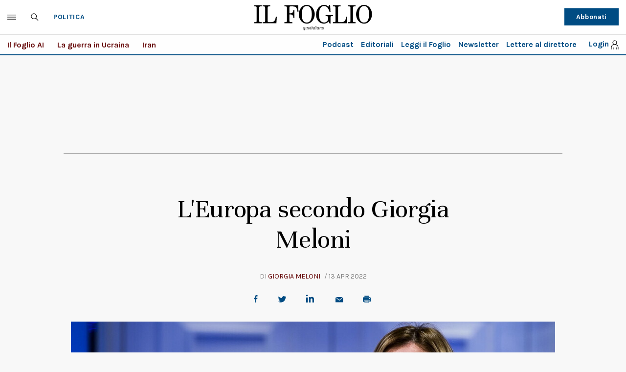

--- FILE ---
content_type: image/svg+xml
request_url: https://www.ilfoglio.it/assets/2020/images/icon-save.svg
body_size: 99
content:
<?xml version="1.0" encoding="utf-8"?>
<!-- Generator: Adobe Illustrator 21.0.2, SVG Export Plug-In . SVG Version: 6.00 Build 0)  -->
<svg version="1.1" id="Layer_1" xmlns="http://www.w3.org/2000/svg" xmlns:xlink="http://www.w3.org/1999/xlink" x="0px" y="0px"
	 viewBox="0 0 12 18" style="enable-background:new 0 0 12 18;" xml:space="preserve">
<style type="text/css">
	.st0{fill:none;stroke:#000000;stroke-width:1.2;}
</style>
<title>Path 3</title>
<g id="Homepage">
	<g id="_x31_280_x5F_desktop_x5F_homepage_x5F_standard_x5F_noskin" transform="translate(-1084.000000, -1566.000000)">
		<g id="Group-13" transform="translate(0.000000, 1336.000000)">
			<path id="Path-3" class="st0" d="M1095.4,230.6h-10.8v16l5.4-5.4l5.4,5.4V230.6z"/>
		</g>
	</g>
</g>
</svg>


--- FILE ---
content_type: application/javascript; charset=utf-8
request_url: https://fundingchoicesmessages.google.com/f/AGSKWxVxafhBC0AXDMPR4BgvLydec3c1PHFKI8JdzBd-xHf6yjgLfMvNrbbqGy-wYvGFiKPl-BryPAtSJPAtFEv1ojMRv9s4QziDtlFMYlpfBOq9MBCA8CIqqiMqFy2WsPmQcuoclDYAVDFUn39rxKzGAs_vb4RYR6TCrq6677uJiDdwF6VXXD03IrLBTwer/_/assets/ads./adservice..uk/ads//adClosefeedbackUpgrade._advert1.
body_size: -1288
content:
window['0529e93d-fe86-40ba-a4e5-2d07c4e3ba48'] = true;